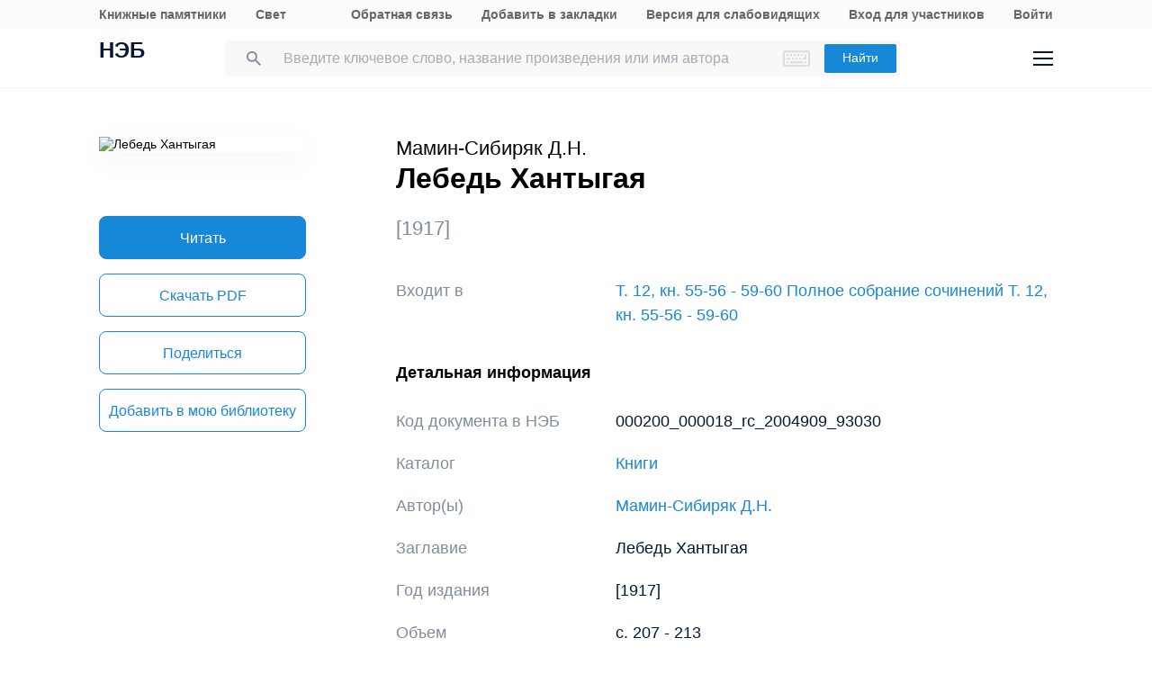

--- FILE ---
content_type: text/html; charset=UTF-8
request_url: https://rusneb.ru/catalog/000200_000018_rc_2004909_93030/
body_size: 16486
content:
<!DOCTYPE html>
<html lang="ru" class="neb4"  prefix="og: http://ogp.me/ns# book: http://ogp.me/ns/book#">
<head>
	<meta charset="UTF-8"/>
	<meta http-equiv="X-UA-Compatible" content="IE=edge"/>
	<meta name="viewport" content="width=device-width, initial-scale=1, maximum-scale=1"/>
	<meta name='copyright' lang='ru' content='Национальная Цифровая Библиотека - НЭБ'/>
	<meta http-equiv="x-dns-prefetch-control" content="on" />
<link rel="dns-prefetch" href="//mc.yandex.ru" />
<link rel="dns-prefetch" href="//bitrix.info" />	<!-- The above 3 meta tags *must* come first in the head; any other head content must come *after* these tags -->
	<title>Лебедь Хантыгая (1917) — Мамин-Сибиряк Д.Н. — читать книгу онлайн, скачать бесплатно PDF | НЭБ [000200_000018_rc_2004909_93030]</title>
	<!-- FAVICON -->
	<!-- preload файлов start-->
	<link href="/local/templates/neb/assets/css/min/site.css?1753210999208335" rel='stylesheet'/>
	<link href="/local/templates/neb/assets/css/min/site2.css?176891167714378" rel='stylesheet'/>
	<script src="/local/templates/neb/assets/js/sentry-bundle.js?168686526360324" crossorigin='anonymous'></script>
	<script src="/local/templates/neb/assets/js/sentry.js?1686865263140"></script>

	<link rel="prefetch" href="/local/templates/adaptive/js/face.entry.js" as="script">
<link rel="prefetch" href="/local/templates/adaptive/js/inner.entry.js" as="script">
	<!-- preload файлов end -->
	<link rel="apple-touch-icon" sizes="57x57" href="/local/templates/adaptive/favicon/apple-icon-57x57.png"/>
	<link rel="apple-touch-icon" sizes="60x60" href="/local/templates/adaptive/favicon/apple-icon-60x60.png"/>
	<link rel="apple-touch-icon" sizes="72x72" href="/local/templates/adaptive/favicon/apple-icon-72x72.png"/>
	<link rel="apple-touch-icon" sizes="76x76" href="/local/templates/adaptive/favicon/apple-icon-76x76.png"/>
	<link rel="apple-touch-icon" sizes="114x114" href="/local/templates/adaptive/favicon/apple-icon-114x114.png"/>
	<link rel="apple-touch-icon" sizes="120x120" href="/local/templates/adaptive/favicon/apple-icon-120x120.png"/>
	<link rel="apple-touch-icon" sizes="144x144" href="/local/templates/adaptive/favicon/apple-icon-144x144.png"/>
	<link rel="apple-touch-icon" sizes="152x152" href="/local/templates/adaptive/favicon/apple-icon-152x152.png"/>
	<link rel="apple-touch-icon" sizes="180x180" href="/local/templates/adaptive/favicon/apple-icon-180x180.png"/>
	<link rel="icon" type="image/png" sizes="192x192" href="/local/templates/adaptive/favicon/android-icon-192x192.png"/>
	<link rel="icon" type="image/png" sizes="32x32" href="/local/templates/adaptive/favicon/favicon-32x32.png"/>
	<link rel="icon" type="image/png" sizes="96x96" href="/local/templates/adaptive/favicon/favicon-96x96.png"/>
	<link rel="icon" type="image/png" sizes="16x16" href="/local/templates/adaptive/favicon/favicon-16x16.png"/>
	<link rel="manifest" href="/local/templates/adaptive/favicon/manifest.json"/>
	<meta name="msapplication-config" content="/browserconfig.xml"/>
	<meta name="msapplication-TileImage" content="/local/templates/adaptive/favicon/ms-icon-144x144.png"/>
	<meta name="msapplication-TileColor" content="#ffffff"/>
	<meta name="theme-color" content="#ffffff"/>
	<!-- /FAVICON END -->
	<!-- Yandex.Metrika counter -->
	<script type='text/javascript'>
		(function(m, e, t, r, i, k, a) {
			m[i] = m[i] || function() {
				(m[i].a = m[i].a || []).push(arguments)
			};
			m[i].l = 1 * new Date();
			for (var j = 0; j < document.scripts.length; j++) {
				if (document.scripts[j].src === r) {
					return;
				}
			}
			k = e.createElement(t), a = e.getElementsByTagName(t)[0], k.async = 1, k.src = r, a.parentNode.insertBefore(k, a)
		})
		(window, document, 'script', 'https://mc.yandex.ru/metrika/tag.js', 'ym');

		ym(93374014, 'init', {
			clickmap: true,
			trackLinks: true,
			accurateTrackBounce: true
		});
	</script>
	<noscript>
		<div><img src='https://mc.yandex.ru/watch/93374014' style='position:absolute; left:-9999px;' alt=''/></div>
	</noscript>
    <!-- /Yandex.Metrika counter -->
    <meta name="proculture-verification" content="7bd2d5f8a8f2ac7652dcc7194b88fbe6" />
    <script async src="https://culturaltracking.ru/static/js/spxl.js?pixelId=19" data-pixel-id="19"></script>
	<script async>
		(function(w) {
			if (w.$)
				return;
			var _funcs = [];
			w.$ = function(f) {
				_funcs.push(f);
			};
			w.defer$ = function() {
				while (f = _funcs.shift())
					$(f);
			};
		})(window);
	</script>
			<link href="/local/templates/adaptive/styles/inner.css?167603558346749" rel="stylesheet"/>
			<meta name="user-token" content="">
	<meta name="search-auto-complete-source" content="/local/components/exalead/search.form/ajax/autocomplete.php"/>
	<meta name="bitrix-sessid" content="b3bd603fd7a9c7e665084b712223fafd">
			<meta name="userstatus" content="unauthorized"/>	<meta http-equiv="Content-Type" content="text/html; charset=UTF-8" />
<meta name="keywords" content=" Лебедь Хантыгая  1917  читать книгу онлайн,  Лебедь Хантыгая  1917  онлайн,  Лебедь Хантыгая  1917  Мамин-Сибиряк Дмитрий Наркисович  скачать" />
<meta name="description" content="Лебедь Хантыгая — Мамин-Сибиряк Д.Н., с. 207 - 213. (1917). Место хранения оригинала - Российская национальная библиотека (РНБ). Код оцифрованного документа в НЭБ: 000200_000018_rc_2004909_93030" />
<link href="/bitrix/js/main/core/css/core.min.css?16293678242854" type="text/css"  rel="stylesheet" />
<link href="/local/components/exalead/search.page.detail/templates/neb5/style.css?17689116775148" type="text/css"  rel="stylesheet" />
<link href="/local/templates/adaptive/css/library-map.css?16760355829379" type="text/css"  rel="stylesheet" />
<link href="/local/templates/.default/markup/css/card.css?1676035582659" type="text/css"  rel="stylesheet" />
<link href="/local/components/exalead/books.list/templates/.default/style.css?1766064341128" type="text/css"  rel="stylesheet" />
<script type="text/javascript">if(!window.BX)window.BX={};if(!window.BX.message)window.BX.message=function(mess){if(typeof mess=='object') for(var i in mess) BX.message[i]=mess[i]; return true;};</script>
<script type="text/javascript">(window.BX||top.BX).message({'JS_CORE_LOADING':'Загрузка...','JS_CORE_NO_DATA':'- Нет данных -','JS_CORE_WINDOW_CLOSE':'Закрыть','JS_CORE_WINDOW_EXPAND':'Развернуть','JS_CORE_WINDOW_NARROW':'Свернуть в окно','JS_CORE_WINDOW_SAVE':'Сохранить','JS_CORE_WINDOW_CANCEL':'Отменить','JS_CORE_WINDOW_CONTINUE':'Продолжить','JS_CORE_H':'ч','JS_CORE_M':'м','JS_CORE_S':'с','JSADM_AI_HIDE_EXTRA':'Скрыть лишние','JSADM_AI_ALL_NOTIF':'Показать все','JSADM_AUTH_REQ':'Требуется авторизация!','JS_CORE_WINDOW_AUTH':'Войти','JS_CORE_IMAGE_FULL':'Полный размер'});</script>
<script type="text/javascript">(window.BX||top.BX).message({'LANGUAGE_ID':'ru','FORMAT_DATE':'DD.MM.YYYY','FORMAT_DATETIME':'DD.MM.YYYY HH:MI:SS','COOKIE_PREFIX':'NEB_SM','SERVER_TZ_OFFSET':'10800','SITE_ID':'s1','SITE_DIR':'/','USER_ID':'','SERVER_TIME':'1769186200','USER_TZ_OFFSET':'0','USER_TZ_AUTO':'Y','bitrix_sessid':'b3bd603fd7a9c7e665084b712223fafd'});</script>


<script type="text/javascript" src="/bitrix/js/main/core/core.min.js?162936782475367"></script>
<script type="text/javascript" src="/bitrix/js/main/core/core_promise.min.js?16293678242478"></script>
<script type="text/javascript" src="/bitrix/js/main/polyfill/promise/js/promise.min.js?16293678242213"></script>
<script type="text/javascript" src="/bitrix/js/main/loadext/loadext.min.js?1629367824717"></script>
<script type="text/javascript" src="/bitrix/js/main/loadext/extension.min.js?16293678241205"></script>
<link rel="canonical" href="https://rusneb.ru/catalog/000200_000018_rc_2004909_93030/" />
<script>
				phpsolutions_backtotop_button_opacity='80';
				phpsolutions_backtotop_image_width='44';
				phpsolutions_backtotop_image_height='44';
				phpsolutions_backtotop_selected_image='/bitrix/images/phpsolutions.backtotop/back_to_top.png';
				phpsolutions_backtotop_position ='bottom-right';
				phpsolutions_backtotop_skip = '1000';
				phpsolutions_backtotop_scroll_speed = 'normal';
				phpsolutions_backtotop_position_indent_x = '30';
				phpsolutions_backtotop_position_indent_y = '30'
				</script>



<script type="text/javascript" src="/local/templates/adaptive/js/jquery-1.9.1.min.js?167603558392633"></script>
<script type="text/javascript" src="/local/templates/adaptive/js/neb/book-card.js?16760355833034"></script>
<script type="text/javascript" src="/local/components/exalead/book.parts/templates/expandable-item-5/script.js?16760355801319"></script>
<script type="text/javascript">var _ba = _ba || []; _ba.push(["aid", "46608c10cb97f5d002a46a863515d7f1"]); _ba.push(["host", "rusneb.ru"]); (function() {var ba = document.createElement("script"); ba.type = "text/javascript"; ba.async = true;ba.src = (document.location.protocol == "https:" ? "https://" : "http://") + "bitrix.info/ba.js";var s = document.getElementsByTagName("script")[0];s.parentNode.insertBefore(ba, s);})();</script>


	<meta name='revisit' content='7'/>
	<!-- Open Graph -->
<meta property='og:locale' content='ru_RU' />
<meta property='og:title' content='Лебедь Хантыгая - Мамин-Сибиряк Д.Н.' />
<meta property='og:description' content='Лебедь Хантыгая — Мамин-Сибиряк Д.Н., с. 207 - 213. (1917). Место хранения оригинала - Российская национальная библиотека (РНБ). Код оцифрованного документа в НЭБ: 000200_000018_rc_2004909_93030' />
<meta property='og:url' content='https://rusneb.ru/catalog/000200_000018_rc_2004909_93030/' />
<meta property='og:image' content='https://rusneb.ru/local/tools/exalead/thumbnail.php?url=000200_000018_rc_2004909&width=360&height=460' />
<meta property='og:type' content='book' />
<meta property='og:site_name' content='rusneb.ru - Национальная электронная библиотека' />
<meta property='book:release_date' content='1917' />
<meta property='book:tag' content='Книги' />
						<!-- Yandex.Metrika counter -->
			<script type="text/javascript">
		 (function(m, e, t, r, i, k, a) {
			 m[i] = m[i] || function() {
				 (m[i].a = m[i].a || []).push(arguments)
			 };
			 m[i].l = 1 * new Date();
			 k = e.createElement(t), a = e.getElementsByTagName(t)[0], k.async = 1, k.src = r, a.parentNode.insertBefore(k, a)
		 })
		 (window, document, "script", "https://mc.yandex.ru/metrika/tag.js", "ym");

		 var yaParams = {
			 ipAddress: "3.142.36.193"
			 		 };

		 ym(27774831, "init", {
			 clickmap: true,
			 trackLinks: true,
			 accurateTrackBounce: true,
			 webvisor: true,
			 params: window.yaParams || {}
			 		 });
		 ym(93374014, 'init', {});
			</script>
			<noscript>
				<div><img src="https://mc.yandex.ru/watch/27774831?ut=noindex" style="position:absolute; left:-9999px;" alt=""/>
				</div>
			</noscript>
			<noscript>
				<div><img src="https://mc.yandex.ru/watch/93374014?ut=noindex" style="position:absolute; left:-9999px;" alt=""/>
				</div>
			</noscript><!-- /Yandex.Metrika counter -->
	</head>
<body class="">
<div class="wrapper ">
		
	<div class="header-menu">
	<div class="page">
		<div class="header-menu__elem">
			<div class="header-menu__elem_item">
				<a href="https://kp.rusneb.ru/" class="header-menu__link"> Книжные памятники </a> <a
				href="https://svetapp.rusneb.ru/" class="header-menu__link"> Свет </a>
			</div>
			<div class="header-menu__elem_item">
				<a href="/feedback/" class="header-menu__link"> Обратная связь </a> <a href='#'
				onclick="alert('Вы можете добавить эту страницу в закладки, нажав CTRL + D на клавиатуре.');"
				class='header-menu__link'> Добавить в закладки </a> <a href="#" class="header-menu__link"
				data-set-blind> Версия для слабовидящих				</a>
		 		 				<a href='/auth/login2.php' class='header-menu__link'>	Вход для участников	</a>
				<a href="/auth/login.php" class="header-menu__link">
				Войти						</a>          <!-- <a href="/auth/reg.php" class="header__tools_link">
                        Регистрация                    </a> -->
		 			</div>
		</div>
	</div>
</div>
<div class="header-wrap js-header">
	<header class="header">
		<div class="page" style="position: relative; z-index: 3; background: #fff">
			<div class="header__elem">
				<div class="header__elem_item">
					<a href="/" class="header__logo">НЭБ</a>
							</div>
		 <div class="header__elem_item">
    <form
            data-session-id="b3bd603fd7a9c7e665084b712223fafd"
            action="/search/"
            method="get"
            class="form-head"
    >
        <input
                name="q"
                type="text"
                class="fields js-fields-reset"
                placeholder="Введите ключевое слово, название произведения или имя автора"
                data-autocomplete=""
                data-virtual-keyboard
                data-src="/local/components/exalead/search.form/ajax/suggest.php?sessid=b3bd603fd7a9c7e665084b712223fafd"
        >
        					<input type='hidden' name='access[]' value="open"/>
        <button type="submit" class="button">
            Найти
        </button>

        <div class="search-form-inp-reset search-form-inp-reset--book js-fields-reset-btn"></div>
    </form>
</div>				<div class="header__elem_item">
					<div class="header__tools">
			 								<div class="header__tools_item">
									<div class="i-search js-search-head">
										<svg width="16" height="16" viewBox="0 0 16 16" fill="none" xmlns="http://www.w3.org/2000/svg">
											<path fill-rule="evenodd" clip-rule="evenodd"
											d="M10.7124 10.0629H11.4351L16 14.6369L14.6369 16L10.0629 11.4351V10.7124L9.81589 10.4563C8.77301 11.3528 7.4191 11.8925 5.94625 11.8925C2.66209 11.8925 0 9.23042 0 5.94625C0 2.66209 2.66209 0 5.94625 0C9.23042 0 11.8925 2.66209 11.8925 5.94625C11.8925 7.4191 11.3528 8.77301 10.4563 9.81589L10.7124 10.0629ZM1.83203 5.94476C1.83203 8.22263 3.67078 10.0614 5.94864 10.0614C8.2265 10.0614 10.0653 8.22263 10.0653 5.94476C10.0653 3.66689 8.2265 1.82812 5.94864 1.82812C3.67078 1.82812 1.83203 3.66689 1.83203 5.94476Z"
											fill="#031933"/>
										</svg>
									</div>
								</div>
			 						<div class="header__tools_item">
							<a href="/auth/login.php?_backUrl=/profile/" class="i-admin">
								<svg width="48" height="48" viewBox="0 0 48 48" fill="none" xmlns="http://www.w3.org/2000/svg">
									<path d="M33 33H15C15 28.2 18.6 27 20.4 27H27.6C31.92 27 33 31 33 33Z" stroke="#031933" stroke-width="2"/>
									<path
									d="M28 20C28 22.2091 26.2091 24 24 24C21.7909 24 20 22.2091 20 20C20 17.7909 21.7909 16 24 16C26.2091 16 28 17.7909 28 20Z"
									stroke="#031933" stroke-width="2"/>
								</svg>
							</a>
						</div>
						<div class="header__tools_item">
							<div class="i-menu js-menu-btn">
								<svg width="22" height="16" viewBox="0 0 22 16" fill="none" xmlns="http://www.w3.org/2000/svg">
									<path d="M0 1H22M0 15H22M0 8H22" stroke="#031933" stroke-width="2"/>
								</svg>
							</div>
						</div>
					</div>
				</div>
			</div>
		</div>
		<div class="menu js-menu">
			<div class="page">
				<div class="menu__elem">
					<div class="menu__elem_item">
						<div class="menu__elem_section">
							<div class="menu__elem_section_item">
								<ul class="menu__ul">
									<li class='menu__li'>
										<b>Каталог</b>
									</li>
									<li>
										<ul class='menu__ul'>
																			<li class='menu__li'>
														<a href='/search/?q=&c[]=3' class='menu__a'>Периодические издания</a>
													</li>
																			<li class='menu__li'>
														<a href='/search/?q=&c[]=14' class='menu__a'>Газеты</a>
													</li>
																			<li class='menu__li'>
														<a href='/search/?q=&c[]=30' class='menu__a'>Диссертации</a>
													</li>
																			<li class='menu__li'>
														<a href='/search/?q=&c[]=31' class='menu__a'>Авторефераты диссертаций</a>
													</li>
																			<li class='menu__li'>
														<a href='/search/?q=&c[]=25' class='menu__a'>Книги</a>
													</li>
																			<li class='menu__li'>
														<a href='/search/?q=&c[]=23' class='menu__a'>Изодокументы</a>
													</li>
																			<li class='menu__li'>
														<a href='/search/?q=&c[]=7' class='menu__a'>Карты</a>
													</li>
																			<li class='menu__li'>
														<a href='/search/?q=&c[]=5' class='menu__a'>Ноты</a>
													</li>
																			<li class='menu__li'>
														<a href='/search/?q=&c[]=15' class='menu__a'>Рукописи</a>
													</li>
																			<li class='menu__li'>
														<a href='/search/?q=&c[]=20' class='menu__a'>Старопечатные книги</a>
													</li>
																			<li class='menu__li'>
														<a href='/search/?q=&c[]=13' class='menu__a'>Детская литература</a>
													</li>
																			<li class='menu__li'>
														<a href='/search/?q=&c[]=4' class='menu__a'>Научная и учебная литература</a>
													</li>
																			<li class='menu__li'>
														<a href='/search/?q=&c[]=22' class='menu__a'>Медиатека</a>
													</li>
																			<li class='menu__li'>
														<a href='/search/?q=&c[]=28' class='menu__a'>Музейные объекты</a>
													</li>
																			<li class='menu__li'>
														<a href='/search/?q=&c[]=8' class='menu__a'>Патентные документы</a>
													</li>
																			<li class='menu__li'>
														<a href='/search/?q=&c[]=32' class='menu__a'>Для слепых и слабовидящих</a>
													</li>
																</ul>
									</li>
								</ul>
							</div>
							<div class="menu__elem_section_item">
								<ul class="menu__ul">
									<li class='menu__li'>
										<b>Тематические коллекции</b>
									</li>
									<li>
										<ul class='menu__ul'>
											<li class='menu__li'>
												<a href='/collections/' class='menu__a'>Коллекции и спецпроекты</a>
											</li>
											<li class='menu__li'>
												<a href='/news/' class='menu__a'>
							Новости												</a>
											</li>
										</ul>
									</li>
									<li class='menu__li'>
										<b>Пользователям</b>
									</li>
									<li>
										<ul class='menu__ul'>
											<li class='menu__li'>
												<a href='/workplaces/' class='menu__a'>
							Электронные читальные залы												</a>
											</li>
											<li class='menu__li'>
												<a href='/feedback/' class='menu__a'>
							Обратная связь												</a>
											</li>
											<li class='menu__li'>
												<a href='/faq/' class='menu__a'>
							Вопросы и ответы												</a>
											</li>
										</ul>
									</li>
								</ul>
							</div>
							<div class='menu__elem_section_item'>
								<ul class='menu__ul'>
									<li class='menu__li'>
										<b> Библиотекам</b>
									</li>
									<li>
										<ul class='menu__ul'>
											<li class='menu__li'>
												<a href='/for-libraries/' class='menu__a'>
							Информация для библиотек												</a>
											</li>
										</ul>
									</li>
									<li class='menu__li'>
										<b>Информация о системе</b>
									</li>
									<li>
										<ul class='menu__ul'>
											<li class='menu__li'>
												<a href='/about/' class='menu__a'>О проекте</a>
											</li>
											<li class='menu__li'>
												<a href='/funds/' class='menu__a'>Фонды</a>
											</li>
											<li class='menu__li'>
												<a href='/for-libraries/legal-information/' class='menu__a'>Правовая информация</a>
											</li>
											<li class='menu__li'>
												<a href='/user-agreement/' class='menu__a'>Пользовательское соглашение</a>
											</li>
										</ul>
									</li>
									<li class='menu__li'>
										<a href='https://www.rsl.ru/ru/about/documents/privacy-policy'
										class='menu__a' target='_blank' rel='nofollow noopener'>Политика в отношении использования персональных данных</a>
									</li>
								</ul>
							</div>
							<div class="menu__elem_section_item header-menu--ourproducts">
								<div class="menu__title">
					Наши продукты								</div>
								<div class="menu__ul">
									<li class="menu__li">
										<a target="_blank" href="https://kp.rusneb.ru/" class="menu__a">
						Книжные памятники										</a>
									</li>
									<li class="menu__li">
										<a target="_blank" href="https://svetapp.rusneb.ru/" class="menu__a">
						Свет										</a>
									</li>
								</div>
							</div>
							<div class="menu__elem_section_item menu__elem_section_item--social">
								<div class="menu__title">
					Мы в соцсетях								</div>
								<div class="menu__social">
									<a href="https://vk.com/nationalelibrary" target="_blank" class="menu__social_item menu__social_item--vk"></a>
									<a href="https://zen.yandex.ru/neb" target="_blank" class="menu__social_item menu__social_item--zen"></a> <a
									href="#" target="_blank" class="menu__social_item menu__social_item--tw"></a> <a href="#" target="_blank"
									class="menu__social_item menu__social_item--od"></a>
								</div>
							</div>
						</div>
					</div>
				</div>
			</div>
		</div>
		<a href="/blind/" class="blind-hidden">
		Версия для слепых		</a>
	</header>
</div>
<aside class="neb4-aside" data-aside>
	<div class="neb4-aside__wrapper" data-aside-wrapper>
		<a href="#" class="neb4-aside__back" data-aside-toggler></a>
	 				<nav class="neb4-aside__menu">
										<a class="neb4-aside__menu__item" title="Пользователям"
							href="/help/">Пользователям</a>
										<a class="neb4-aside__menu__item" title="Библиотекам"
							href="/for-libraries/">Библиотекам</a>
										<a class="neb4-aside__menu__item" title="Подборки"
							href="/collections/">Подборки</a>
										<a class="neb4-aside__menu__item" title=""
							href=""></a>
							</nav>
	 	</div>
	<div class="neb4-aside__lovis nal" data-aside-lovis>
		<!--a class="neb4-aside__lovis__back" data-set-blind></a-->
	</div>
</aside>
<div data-aside-toggler class="neb4-aside_backdrop"></div>

	
	
		
<section class="cards" itemscope itemtype="http://schema.org/Book">
	<div class="page">
		<div class="cards__elem">
			<div class="cards__elem_left">
				<div class="cards__album">
					<img src="/local/tools/exalead/thumbnail.php?url=000200_000018_rc_2004909&width=360&height=460" alt="Лебедь Хантыгая"
					title="Лебедь Хантыгая" itemprop="image"/>
				</div>
				<div class="cards__phone_head desktop-hide">
					<div>
			 												<div class='cards__author top_12'><span itemprop="author">Мамин-Сибиряк Д.Н.</span></div>
					 						<div class="title">
				 Лебедь Хантыгая 						</div>
					</div>
				</div>
				<div class='desktop-hide width_100'>
						<div class='cards-info__title top_20 color_gray'>[<span>1917</span>]			</div>
						</div>
				<div class="cards__button-group phone-hide">
					<div class="cards__button-group_item">
			 								<a onclick="ym(27774831, 'reachGoal', 'read-object');return true;" href="javascript:void(0);" class="button button--full button--h52 search-result__content-main-read-button boockard-read-button
                                                                    search-result__content-main-read-button__read
                                                                                                "
																					data-link="000200_000018_rc_2004909"
																			data-part="93030"
																	data-options="{&quot;title&quot;:&quot;\u041b\u0435\u0431\u0435\u0434\u044c \u0425\u0430\u043d\u0442\u044b\u0433\u0430\u044f&quot;,&quot;author&quot;:&quot;&quot;,&quot;page&quot;:&quot;215&quot;}"         data-server-error="Ошибка сервера. Пожалуйста, повторите запрос"
													title="Читать">
											Читать								</a>
			 					</div>
												<div class="cards__button-group_item">
										<div class="search_result-getblock srg" data-multimedia-widget
										data-need-auth='false'
										data-resources='["pdf"]'
										data-dlbook-id="000200_000018_rc_2004909_93030" data-dl-title="Загрузить"
										data-edition-options="{&quot;title&quot;:&quot;\u041b\u0435\u0431\u0435\u0434\u044c \u0425\u0430\u043d\u0442\u044b\u0433\u0430\u044f&quot;,&quot;author&quot;:&quot;\u041c\u0430\u043c\u0438\u043d-\u0421\u0438\u0431\u0438\u0440\u044f\u043a \u0414.\u041d.&quot;,&quot;page&quot;:&quot;215&quot;,&quot;positionpart&quot;:&quot;1&quot;,&quot;new_viewer&quot;:true}">
																															<a href="#" hidden class="button button--full button--empty button--h52 srg-item srg-download"
													data-download-dialog> Скачать </a>
																						<a onclick="ym(27774831, 'reachGoal', 'download-object-rusneb');return true;" href="/local/tools/exalead/getFiles.php?book_id=000200_000018_rc_2004909&name=000200_000018_rc_2004909_93030-Лебедь Хантыгая&doc_type=pdf"
															class="button button--full button--empty button--h52"> Скачать&nbsp;<span
																style="text-transform: uppercase;">pdf</span> </a>
																	</div>
									</div>
												<div class="cards__button-group_item">
						<a href="#share" onclick="setqr('5d824ff2144834018a379bab8a2b784b','https://rusneb.ru/catalog/000200_000018_rc_2004909_93030/                                                         ');"
						data-clipboard-text="https://rusneb.ru/catalog/000200_000018_rc_2004909_93030/"
						class="button button--full button--empty button--h52 js-share-btn" data-toggle="modal"
						data-target="#share"> Поделиться </a>
					</div>
										<div class="cards__button-group_item">
								<a href="#fav_login" class="button button--full button--empty button--h52 js-share-btn favorite-book"
								data-collection="" data-toggle="modal" data-target="#fav_login"> Добавить в мою библиотеку</a>
							</div>
										</div>
			</div>
			<div class="cards__elem_right">
		 				<div class="title--work  phone-hide">
														<div class='cards__author top_12'><span itemprop="author">Мамин-Сибиряк Д.Н.</span></div>
										<h1 class="title phone-hide title"> Лебедь Хантыгая </h1>
				</div>
		 				<div class="cards__button-group_phone desktop-hide">
										<a onclick="ym(27774831, 'reachGoal', 'read-object');return true;" href="javascript:void(0);" class="button button--full button--h52 search-result__content-main-read-button boockard-read-button
                                          search-result__content-main-read-button__read
                                                                                                "
				 										data-link="000200_000018_rc_2004909"
					 												data-part="93030"
					 										data-options="{&quot;title&quot;:&quot;\u041b\u0435\u0431\u0435\u0434\u044c \u0425\u0430\u043d\u0442\u044b\u0433\u0430\u044f&quot;,&quot;author&quot;:&quot;&quot;,&quot;page&quot;:&quot;215&quot;}"        data-server-error="Ошибка сервера. Пожалуйста, повторите запрос"
				 							title="Читать">
				 					 Читать							</a>
								<div class="cards__button-group_phone_tools">
						<div class="cards__button-group_phone_tools_button js-card-menu-phone-btn"></div>
						<div class="cards__button-group_phone_tools_content js-card-menu-phone">
															<div class="search_result-getblock srg" data-multimedia-widget
											data-need-auth='false'
											data-resources='["pdf"]'
											data-dlbook-id="000200_000018_rc_2004909_93030" data-dl-title="Загрузить"
											data-edition-options="{&quot;title&quot;:&quot;\u041b\u0435\u0431\u0435\u0434\u044c \u0425\u0430\u043d\u0442\u044b\u0433\u0430\u044f&quot;,&quot;author&quot;:&quot;\u041c\u0430\u043c\u0438\u043d-\u0421\u0438\u0431\u0438\u0440\u044f\u043a \u0414.\u041d.&quot;,&quot;page&quot;:&quot;215&quot;,&quot;positionpart&quot;:&quot;1&quot;,&quot;new_viewer&quot;:true}">
						 						 						 														<a href="#" hidden class="button button--full button--empty button--h52 srg-item srg-download"
														data-download-dialog> Скачать </a>
							 																<a onclick="ym(27774831, 'reachGoal', 'download-object-rusneb');return true;" href="/local/tools/exalead/getFiles.php?book_id=000200_000018_rc_2004909&name=Лебедь Хантыгая&doc_type=pdf"
																class="button button--full button--empty button--h52"> Скачать&nbsp;<span
																	style="text-transform: uppercase;">pdf</span> </a>
							 											</div>
					<div class="phone-hide">
											<a href="#share"
							data-clipboard-text="https://rusneb.ru/catalog/000200_000018_rc_2004909_93030/"
							class="button button--full button--empty button--h52 js-share-btn" data-toggle="modal"
							data-target="#share"> Поделиться </a>
</div>
													<a href="#fav_login"
									class="button button--full button--empty button--h52 avorite-book js-share-btn favorite-book"
									data-collection="" data-toggle="modal" data-target="#fav_login"> Добавить в мою библиотеку </a>
														</div>
					</div>
				</div>
		 				<div class="phone-hide">
						<div class='cards-info__title top_20 color_gray'>[<span>1917</span>]			</div>
						</div>
		 		 						<div class="cards__helper cards__helper--secondary hidden"></div>
		 		 						<div class="cards-table__row cards-table__row_vhodit">
							<div class="cards-table__left">Входит в</div>
							<div class="cards-table__right">
								<a itemprop="isPartOf" target="_blank" href="/catalog/000200_000018_rc_2004909/">
					Т. 12, кн. 55-56 - 59-60 Полное собрание сочинений Т. 12, кн. 55-56 - 59-60								</a>
							</div>
						</div>
		 
		 		 		 		 		 		 		 						<div class="cards-section">
							<h2 class="title title--smalls">
				 Детальная информация							</h2>
							<div class="cards-table">
								<div class='cards-table__row'>
									<div class='cards-table__left'>
					 Код документа в НЭБ									</div>
									<div class='cards-table__right'>
					 000200_000018_rc_2004909_93030									</div>
								</div>
				 										<div class='cards-table__row'>
											<div class='cards-table__left'>
						 Каталог											</div>
											<div class='cards-table__right'>
						 <a
														href="/search/?q=&c[]=25&access[]=open">Книги</a>
							 											</div>
										</div>
				 				 				 				 										<div class='cards-table__row'>
											<div class='cards-table__left'>
						 Автор(ы)											</div>
											<div class='cards-table__right'>
						 						 																<a rel='nofollow' href="/search/?q=&f_field%5Bauthorbook%5D=f%2Fauthorbook%2F%D0%9C%D0%B0%D0%BC%D0%B8%D0%BD-%D0%A1%D0%B8%D0%B1%D0%B8%D1%80%D1%8F%D0%BA+%D0%94.%D0%9D."><span itemprop='author'>Мамин-Сибиряк Д.Н.</span></a>
							 											</div>
										</div>
				 				 
				 
				 								<div class='cards-table__row'>
									<div class='cards-table__left'>
					 Заглавие									</div>
									<div class='cards-table__right'>
					  Лебедь Хантыгая 									</div>
								</div>
				 <!--
										<div class='cards-table__row'>
											<div class='cards-table__left'>
						 											</div>
											<div class='cards-table__right'>
						 											</div>
										</div>
				 -->				 
				 
				 
				 
				 
				 
				 										<div class="cards-table__row">
											<div class="cards-table__left">
						 Год издания											</div>
											<div class="cards-table__right">
						 [1917]											</div>
										</div>
					 
				 
				 										<div class="cards-table__row">
											<div class="cards-table__left">
						 Объем											</div>
											<div class="cards-table__right">
						 						 с. 207 - <span itemprop="numberOfPages">213</span>											</div>
										</div>
					 
				 
				 
				 
				 
				 
				 
				 
				 
				 
				 										<div class="cards-table__row">
											<div class="cards-table__left">
						 Язык											</div>
											<div class="cards-table__right" itemprop="inLanguage">
						 														<div class="cards-table__right_box">
								Русский (дореформенная орфография)														</div>
						 												<div class="cards-table__right_link">
													<span>Еще</span> <span style="display: none;">Свернуть</span>
												</div>
											</div>
										</div>
				 
				 
				 
				 
				 										<div class="cards-table__row">
											<div class="cards-table__left">Библиотека</div>
											<div class="cards-table__right">
												<div class="cards-table__right_box">
																						<a target="_blank"
															href="/library/the-russian-national-library/funds/">Российская национальная библиотека (РНБ)</a>
																				</div>
												<div class="cards-table__right_link">
													<span>Еще</span> <span style="display: none;">Свернуть</span>
												</div>
											</div>
										</div>
				 
				 							</div>
						</div>
		 		 
		 
		 						<meta itemprop="description"
						content="Лебедь Хантыгая — Мамин-Сибиряк Д.Н., с. 207 - 213. (1917)."/>
		 
		 		 				<script src="//api-maps.yandex.ru/2.0-stable/?load=package.full&amp;lang=ru-RU"
				type="text/javascript"></script>
		 		 				<div class="additional-expandable cards-section" data-list-expandable>
												<div class="maps">
										<div class="maps__title link-nearest-library">
						Место хранения оригинала документа на карте										</div>
										<div class="maps__box library-map">
											<div class="ymap" id="ymap" data-zoom="10" data-path="/library/?book_idparent2=21096835&json=Y"
											data-show-nearly="1"></div>
											<span class="marker_lib hidden" hidden>
                                        <a href="#" class="b-elar_name_txt"></a><br/>
                                        <span class="b-elar_status"></span><br/>
                                        <span class="b-map_elar_info">
                                            <span class="b-map_elar_infoitem addr"><span>Адрес:</span></span><br/>
                                            <span class="b-map_elar_infoitem graf"><span>График работы:</span></span>
                                        </span>
                                        <span class="b-mapcard_act clearfix">
                                            <span class="right neb b-mapcard_status">Участник</span>
                                            <a href="#" class="button_mode">перейти в библиотеку</a>
                                        </span>
                                    </span>
										</div>
									</div>
										<script>
			 $(function() {
				 $(".link-nearest-library").on("click", function() {
					 $(this).toggleClass("active");
					 if ($(this).hasClass("active")) {
						 $(this).next().slideDown();
					 } else {
						 $(this).next().slideUp();
					 }
				 });
				 $(".show-hide-box-header").on("click", function() {
					 $(this).toggleClass("active");
					 if ($(this).hasClass("active")) {
						 $(this).next().slideDown();
					 } else {
						 $(this).next().slideUp();
					 }
				 });
				 $(".cards-table__right").on("click", function() {
					 $(this).toggleClass("active");
					 $(this)
					 .children(".cards-table__right_link")
					 .children("span").toggle()
				 })
				 $(".cards-table__right").each(function(i, e) {
					 if ($(e).innerHeight() > 90) {
						 $(e).children(".cards-table__right_link").show();
					 } else {
						 $(e).children(".cards-table__right_link").hide();
					 }
				 })
			 });
					</script>
										</div>
		 		 		 
		 						<div class='search-list search-list--otherbooks top_56'>
							<div class='show-hide__title title show-hide-box-header  active'>
								<h2 class=" title--smalls">
									Другие документы из источника "Российская национальная библиотека (РНБ)" — Книги</h2>
							</div>
							<div class='show-hide-box'>
	<div class="search-list__item search-result__content-list-kind relative display_block">
		<div style='display:flex; padding-left: 0px;' class="search-list__item_column">
			<div class='list-picture search-list__photo width_unset'>
				<a href="/catalog/000200_000018_RU_NLR_BIBL_A_022478852/" style='position:relative;' class='search-list__photo_one
													search-list__photo_bigger'> <img src="/local/tools/exalead/thumbnail.php?url=000200_000018_RU_NLR_BIBL_A_022478852" style='height:auto; max-height:unset;'
					alt="Международный сводный каталог русской книги (1918-1926) Т. 11"> </a>
			</div>
			<div class='list-data'>						<div class="list-pad-bot-10">
				сост.: Н. И. Елисейкина и др.						</div>
		 				<div class='list-pad-bot-10'>
					<a href="/catalog/000200_000018_RU_NLR_BIBL_A_022478852/" class="pad0 search-list__item_link search-list__item_authorlink max_height_unset">
						<span>Международный сводный каталог русской книги (1918-1926) Т. 11</span> </a>
				</div>
		 						<div class='list-pad-bot-10'>
				<span>	2025 (печ. 2024)</span>
						</div>
		 		 						<div class='list-pad-bot-10'>
				<span class="search-list__item_library">Российская национальная библиотека (РНБ)</span>
						</div>
		 						<div class='list-pad-bot-10 search-list__item_library'>
										Доступ: <span class='access_color' ; style="color:
					#00ad00">⬤</span>свободный				</div>
			</div>
		</div>
		<div class='search-list__item_reader search-result__content-main open_bottom'>
			<a class='search-result__content-main-read-button search-result__content-main-read-button__read' style='opacity: 1;'
			href="/catalog/000200_000018_RU_NLR_BIBL_A_022478852/"> Подробнее</a>
		</div>
	</div>
		<div class="search-list__item search-result__content-list-kind relative display_block">
		<div style='display:flex; padding-left: 0px;' class="search-list__item_column">
			<div class='list-picture search-list__photo width_unset'>
				<a href="/catalog/000200_000018_RU_NLR_BIBL_A_022675743/" style='position:relative;' class='search-list__photo_one
													search-list__photo_bigger'> <img src="/local/tools/exalead/thumbnail.php?url=000200_000018_RU_NLR_BIBL_A_022675743" style='height:auto; max-height:unset;'
					alt="Личные библиотеки в составе фондов Российских книгохранилищ: проблемы изучения Вып. 5"> </a>
			</div>
			<div class='list-data'>						<div class="list-pad-bot-10">
				Российская национальная библиотека, Научно-исследовательский отдел книговедения РНБ						</div>
		 				<div class='list-pad-bot-10'>
					<a href="/catalog/000200_000018_RU_NLR_BIBL_A_022675743/" class="pad0 search-list__item_link search-list__item_authorlink max_height_unset">
						<span>Личные библиотеки в составе фондов Российских книгохранилищ: проблемы изучения Вып. 5</span> </a>
				</div>
		 						<div class='list-pad-bot-10'>
				<span>	Санкт-Петербург : Изд-во Российской национальной библиотеки, 2025</span>
						</div>
		 		 						<div class='list-pad-bot-10'>
				<span class="search-list__item_library">Российская национальная библиотека (РНБ)</span>
						</div>
		 						<div class='list-pad-bot-10 search-list__item_library'>
										Доступ: <span class='access_color' ; style="color:
					#00ad00">⬤</span>свободный				</div>
			</div>
		</div>
		<div class='search-list__item_reader search-result__content-main open_bottom'>
			<a class='search-result__content-main-read-button search-result__content-main-read-button__read' style='opacity: 1;'
			href="/catalog/000200_000018_RU_NLR_BIBL_A_022675743/"> Подробнее</a>
		</div>
	</div>
		<div class="search-list__item search-result__content-list-kind relative display_block">
		<div style='display:flex; padding-left: 0px;' class="search-list__item_column">
			<div class='list-picture search-list__photo width_unset'>
				<a href="/catalog/000200_000018_RU_NLR_BIBL_A_022565733/" style='position:relative;' class='search-list__photo_one
													search-list__photo_bigger'> <img src="/local/tools/exalead/thumbnail.php?url=000200_000018_RU_NLR_BIBL_A_022565733" style='height:auto; max-height:unset;'
					alt="Жизнь и познание"> </a>
			</div>
			<div class='list-data'>						<div class="list-pad-bot-10">
				Адольф Лазарев						</div>
		 				<div class='list-pad-bot-10'>
					<a href="/catalog/000200_000018_RU_NLR_BIBL_A_022565733/" class="pad0 search-list__item_link search-list__item_authorlink max_height_unset">
						<span>Жизнь и познание</span> </a>
				</div>
		 						<div class='list-pad-bot-10'>
				<span>	Москва : Модест Колеров, 2025</span>
						</div>
		 		 						<div class='list-pad-bot-10'>
				<span class="search-list__item_library">Российская национальная библиотека (РНБ)</span>
						</div>
		 						<div class='list-pad-bot-10 search-list__item_library'>
										Доступ: <span class='access_color' ; style="color:
					#00ad00">⬤</span>свободный				</div>
			</div>
		</div>
		<div class='search-list__item_reader search-result__content-main open_bottom'>
			<a class='search-result__content-main-read-button search-result__content-main-read-button__read' style='opacity: 1;'
			href="/catalog/000200_000018_RU_NLR_BIBL_A_022565733/"> Подробнее</a>
		</div>
	</div>
		<div class="search-list__item search-result__content-list-kind relative display_block">
		<div style='display:flex; padding-left: 0px;' class="search-list__item_column">
			<div class='list-picture search-list__photo width_unset'>
				<a href="/catalog/000200_000018_RU_NLR_BIBL_A_022675482/" style='position:relative;' class='search-list__photo_one
													search-list__photo_bigger'> <img src="/local/tools/exalead/thumbnail.php?url=000200_000018_RU_NLR_BIBL_A_022675482" style='height:auto; max-height:unset;'
					alt="Каэтан Андреевич Коссович: монография"> </a>
			</div>
			<div class='list-data'>						<div class="list-pad-bot-10">
				И. Г. Матвеева, Н. В. Николаев						</div>
		 				<div class='list-pad-bot-10'>
					<a href="/catalog/000200_000018_RU_NLR_BIBL_A_022675482/" class="pad0 search-list__item_link search-list__item_authorlink max_height_unset">
						<span>Каэтан Андреевич Коссович: монография</span> </a>
				</div>
		 						<div class='list-pad-bot-10'>
				<span>	Санкт-Петербург : Изд-во Российской национальной библиотеки, 2025</span>
						</div>
		 		 						<div class='list-pad-bot-10'>
				<span class="search-list__item_library">Российская национальная библиотека (РНБ)</span>
						</div>
		 						<div class='list-pad-bot-10 search-list__item_library'>
										Доступ: <span class='access_color' ; style="color:
					#00ad00">⬤</span>свободный				</div>
			</div>
		</div>
		<div class='search-list__item_reader search-result__content-main open_bottom'>
			<a class='search-result__content-main-read-button search-result__content-main-read-button__read' style='opacity: 1;'
			href="/catalog/000200_000018_RU_NLR_BIBL_A_022675482/"> Подробнее</a>
		</div>
	</div>
		<div class="search-list__item--last search-result__content-list-kind relative display_block">
		<div style='display:flex; padding-left: 0px;' class="search-list__item_column">
			<div class='list-picture search-list__photo width_unset'>
				<a href="/catalog/000200_000018_RU_NLR_BIBL_A_022675615/" style='position:relative;' class='search-list__photo_one
													search-list__photo_bigger'> <img src="/local/tools/exalead/thumbnail.php?url=000200_000018_RU_NLR_BIBL_A_022675615" style='height:auto; max-height:unset;'
					alt="Библиотеки и национальные цели развития: материалы ежегодного совещания руководителей федеральных и центральных региональных библиотек России, Санкт-Петербург, 12-13 ноября 2024 г."> </a>
			</div>
			<div class='list-data'>						<div class="list-pad-bot-10">
				Министерство культуры Российской Федерации, Российская национальная библиотека, Российская государственная библиотека						</div>
		 				<div class='list-pad-bot-10'>
					<a href="/catalog/000200_000018_RU_NLR_BIBL_A_022675615/" class="pad0 search-list__item_link search-list__item_authorlink max_height_unset">
						<span>Библиотеки и национальные цели развития: материалы ежегодного совещания руководителей федеральных и центральных региональных библиотек России, Санкт-Петербург, 12-13 ноября 2024 г.</span> </a>
				</div>
		 						<div class='list-pad-bot-10'>
				<span>	Санкт-Петербург : Изд-во Российской национальной библиотеки, 2025</span>
						</div>
		 		 						<div class='list-pad-bot-10'>
				<span class="search-list__item_library">Российская национальная библиотека (РНБ)</span>
						</div>
		 						<div class='list-pad-bot-10 search-list__item_library'>
										Доступ: <span class='access_color' ; style="color:
					#00ad00">⬤</span>свободный				</div>
			</div>
		</div>
		<div class='search-list__item_reader search-result__content-main open_bottom'>
			<a class='search-result__content-main-read-button search-result__content-main-read-button__read' style='opacity: 1;'
			href="/catalog/000200_000018_RU_NLR_BIBL_A_022675615/"> Подробнее</a>
		</div>
	</div>
										<a class="a-no-decoration search-list__item_authorbooks " href="/search/?idlibrary=Российская+национальная+библиотека+(РНБ)&access%5B%5D=open">Посмотреть все документы источника "Российская национальная библиотека (РНБ)"</a>
							</div>
						</div>
			 
		 


		 						<script type="text/javascript">
				var FRONT = FRONT || {};
				FRONT.searchResult = {"ip":"3.142.36.193","fingerprint":null,"state":0};
						</script>
		 
		 				<div class="content cards-content">
			


								<div class='color_gray'>
			 Национальная электронная библиотека (НЭБ) предлагает Вам ознакомиться с подробной информацией о документе:  « Лебедь Хантыгая »  , автор — Мамин-Сибиряк Д.Н.. Документ был опубликован в 1917 году. Электронный ресурс – электронная копия документа предоставлена в НЭБ библиотекой "Российская национальная библиотека". Фонд библиотеки расположен по адресу: 191069, Россия, Санкт-Петербург, ул. Садовая, д. 18. На сайте rusneb.ru Вы можете читать онлайн оцифрованную версию документа  « Лебедь Хантыгая » в удобной системе просмотра документов. Документ также доступен для скачивания в форматах: pdf.					</div>
				</div>
			</div>
		</div>
	</div>
				<div class="modal fade recovery-modal" tabindex="-1" role="dialog" id="fav_login">
				<div class="modal-dialog">
					<div class="modal-content">
						<div class="modal-header">
							<button type="button" class="close" data-dismiss="modal" aria-label="Close"><span aria-hidden="true">x</span>
							</button>
							<h4 class="modal-title">
								Пожалуйста, авторизуйтесь </h4>
						</div>
						<div class="modal-body" style="text-align: center;">
							<div class="modal__txt">
								Вы можете добавить книгу в избранное после того, как <a
								href="/auth/login.php?_backUrl=/profile/">авторизуетесь</a> на портале. Если у вас еще нет учетной записи, то <a
								href="/auth/reg.php">зарегистрируйтесь</a>.
							</div>
						</div>
					</div>
				</div>
			</div>
		<div class="modal fade recovery-modal" tabindex="-1" role="dialog" id="share">
		<div class="modal-dialog">
			<div class="modal-content">
				<div class="modal-header">
					<button type="button" class="close" data-dismiss="modal" aria-label="Close"><span aria-hidden="true">x</span>
					</button>
					<h4 class="modal-title">
						Ссылка скопирована в буфер обмена </h4>
				</div>
				<div class="modal-body" style="text-align: center;">
					<div class="modal__txt">
						Вы так же можете поделиться напрямую в социальных сетях
					</div>
			<div class="modal__share">
		  <a href="javascript:void(0);"
			  onClick="window.open('https://vk.com/share.php?url=https%3A%2F%2Frusneb.ru%2Fcatalog%2F000200_000018_rc_2004909_93030%2F');"
			  class="modal__share_a modal__share_a--vk"></a>
		  <a href="javascript:void(0);"
			  onClick="window.open('https://connect.ok.ru/offer?url=https%3A%2F%2Frusneb.ru%2Fcatalog%2F000200_000018_rc_2004909_93030%2F');"
			  class="modal__share_a modal__share_a--"></a>
		  <a href="javascript:void(0);"
			  onClick="window.open('');"
			  class="modal__share_a modal__share_a--od"></a>
	</div>
<div id="qrmodal"></div><div class="cards__button-group_item" style="padding:10px;">
<a class="button button--full"  href =/downloadqr.php?download=5d824ff2144834018a379bab8a2b784b > Загрузить QR-код </a ></div><script>
	function setqr(hash,param)
	{
		const request = new XMLHttpRequest();
		const url = '/local/modules/Biblio/qrajax.php';
		const params = 'QRHASH=' + hash + '&QRHASHPARAM=' + param;
		/* Указываем что соединение	у нас будет POST, говорим что путь к файлу в переменной url, и что запрос у нас
	асинхронный, по умолчанию так и есть не стоит его указывать, еще есть 4-й параметр пароль авторизации, но этот
		параметр тоже необязателен.*/
		request.open('POST', url, true);
//В заголовке говорим что тип передаваемых данных закодирован.
		request.setRequestHeader('Content-type', 'application/x-www-form-urlencoded');
		request.addEventListener('readystatechange', () => {
			if (request.readyState === 4 && request.status === 200) {
				let firstImg = document.getElementById('qrmodal');
				firstImg.innerHTML= '<img id="qrimg" src="/upload/qr/' + hash + '.png" style="width:100%">';
			}
		});
		request.send(params);
	}
</script>				</div>
			</div>
		</div>
	</div>
</section>
<script>
	async function copyToClipboard(text) {
		try {
			await navigator.clipboard.writeText(text);
			alert('Скопировано');
		} catch ($e) {
			alert('Нет возможности скопировать. Возможно препятствует система безопасности браузера.');
		}
	}

	$(window).load(function() {
		if ($('.cards__elem_left').find('.search-result__content-main-read-button').css("opacity") === undefined ||
			$('.cards__elem_left').find('.search-result__content-main-read-button').css("opacity") === 0) {
			if ($('.cards-section--full').find('.title--smalls').first().text().trim() == 'Содержание') {
				if ($('.cards-section--full').find('.cards-dates').length > 0) {
					$('.cards__helper--secondary').text('Данный объект является многотомным изданием. Доступные для чтения тома отображены в блоке "Содержание".').removeClass('hidden')
				} else {
					$('.cards__helper--secondary').text('Материал разбит на части. Отдельно доступные для чтения материалы отображены в блоке "Содержание".').removeClass('hidden')
				}
			} else if ($('.cards-section--full').find('.title--smalls').first().text().trim() == 'Издания') {
				if ($('.cards-section--full').find('.cards-dates').length > 0) {
					$('.cards__helper--secondary').text('Данный объект является периодическим изданием. Доступные для чтения материалы отображены в блоке "Издания".').removeClass('hidden')
				} else {
					$('.cards__helper--secondary').text('Данный объект является многотомным изданием. Доступные для чтения тома отображены в блоке "Издания".').removeClass('hidden')
				}
			}
		}
	});
</script>

    <div class="push"></div>
</div>
<footer class="footer">
	<div class="page">
		<div class="footer__elem">
			<div class="footer__elem_item footer__elem_item--one">
				<div class="footer__logo">
			Национальная<br>электронная<br>библиотека				</div>
			</div>
			<div class="footer__elem_item footer__elem_item--two">
				<ul class="menu-footer__ul">
					<li class="menu-footer__li">
						<a href="/collections/" class="menu-footer__a">
				Коллекции и спецпроекты						</a>
					</li>
					<li class="menu-footer__li">
						<a href="/news/" class="menu-footer__a">
				Новости						</a>
					</li>
					<li class="menu-footer__li">
						<a href="/auth/login.php?_backUrl=/profile/" class="menu-footer__a">
				Личный кабинет						</a>
					</li>
				</ul>
			</div>
			<div class="footer__elem_item footer__elem_item--four">
				<ul class="menu-footer__ul">
					<li class="menu-footer__li">
						<a href="/funds/" class="menu-footer__a">
				Фонды						</a>
					</li>
					<li class="menu-footer__li">
						<a href="/workplaces/" class="menu-footer__a">
				Электронные читальные залы						</a>
					</li>
					<li class="menu-footer__li">
						<a href="/for-libraries/" class="menu-footer__a">
				Информация для библиотек						</a>
					</li>
				</ul>
			</div>
			<div class="footer__elem_item footer__elem_item--five">
				<ul class="menu-footer__ul">
					<li class="menu-footer__li">
						<a href="/faq/" class="menu-footer__a">
				Вопросы и ответы						</a>
					</li>
					<li class="menu-footer__li">
						<a href="/feedback/" class="menu-footer__a">
				Обратная связь						</a>
					</li>					
					<li class="menu-footer__li">
						<a href="/auth/login2.php" class="menu-footer__a">
				Вход для участников НЭБ						</a>
					</li>
				</ul>
			</div>
			<div class="footer__elem_item">
				<div>
					<ul class="menu-footer__ul">
						<li class="menu-footer__li">
							<a href="#" class="menu-footer__a" data-set-blind>
				 Версия для слабовидящих							</a>
						</li>
						<li class="menu-footer__li">
							<a href="/blind/" class="menu-footer__a">
				 Версия для слепых							</a>
						</li>
					</ul>
					<div class="footer__app">
						<div class="footer__app_title">
							Партнер
						</div>
						<div class="footer__app_elem">
							<img src="/local/templates/neb/assets/image/cultureru-gray.svg" width="209"/>
						</div>
					</div>
				</div>
			</div>
		</div>
	 	</div>
	<div class="footer__tools">
		<div class="page">
			<div class="footer__tools_elem">
				<a href="https://old.rusneb.ru" class="footer__tools_link">
          Старая версия портала        </a>
        <a href="/about/" class="footer__tools_link">
          О проекте        </a>
        <a href="/for-libraries/legal-information/" class="footer__tools_link">
          Правовая информация        </a>
        <a href="/user-agreement/" class="footer__tools_link">
          Пользовательское соглашение        </a>
        <a href="https://www.rsl.ru/ru/about/documents/privacy-policy"
           class="footer__tools_link"
           target="_blank">
          Политика в отношении защиты персональных данных				</a>
			</div>
		</div>
	</div>
</footer>
<!-- Подключение js start -->
<!-- Подключение js end -->
<script src="/local/templates/neb/src/js/lib/nprogress.js"></script>
<script>
    NProgress.start();
    document.addEventListener("DOMContentLoaded", function () {
        setTimeout(function () {
            NProgress.done();
        }, 100);
    });
</script>


<!-- // Scriprts -->


    <script src="/local/templates/adaptive/js/minimal.libset.js?167603558388328"></script>
        <script>defer$();</script>
    <script src="/local/templates/adaptive/js/inner.entry.js?1768911677978424"></script>
    <!--script src="/local/templates/adaptive/js/site.min.js"></script-->
    

<script type="application/ld+json">{"@context":"http:\/\/schema.org","@type":"Organization","name":"\u041d\u0430\u0446\u0438\u043e\u043d\u0430\u043b\u044c\u043d\u0430\u044f \u044d\u043b\u0435\u043a\u0442\u0440\u043e\u043d\u043d\u0430\u044f \u0431\u0438\u0431\u043b\u0438\u043e\u0442\u0435\u043a\u0430","url":"https:\/\/rusneb.ru\/","sameAs":["https:\/\/vk.com\/nationalelibrary","https:\/\/www.facebook.com\/nationalelibrary\/"]}</script>
<script type="application/ld+json">{"@context":"http:\/\/schema.org","@type":"Organization","url":"https:\/\/rusneb.ru\/","logo":"https:\/\/rusneb.ru\/local\/templates\/neb\/assets\/image\/logo.svg"}</script>

    <div class="modal modal--two fade" tabindex="-1" role="dialog" id="universal-modal">
        <div class="modal-dialog">
            <div class="modal-content">
              <div class="modal-header">
                <button type="button" class="close" data-dismiss="modal" aria-label="Close"><span aria-hidden="true">&times;</span></button>
                <h4 class="modal-title"></h4>
              </div>
              <div class="modal-body">
              </div>
              <div class="modal-footer">
                <button type="button" class="btn btn-default" data-dismiss="modal">закрыть</button>
              </div>
            </div>
        </div>
    </div>
<section class="old-info active js-old-info">
    <div class="page relative">
        <div class="old-info__content">
            Вы находитесь на новой версии портала Национальной Электронной Библиотеки.  Если вы хотите воспользоваться старой версией,            <a href="https://old.rusneb.ru">
                перейдите по ссылке            </a>.
        </div>
        <div class="old-info__close js-old-info-close"></div>
    </div>
</section>
</body>
</html>


--- FILE ---
content_type: image/svg+xml
request_url: https://rusneb.ru/local/templates/neb/assets/image/i-search-three.svg
body_size: 698
content:
<svg width="16" height="16" viewBox="0 0 16 16" fill="none" xmlns="http://www.w3.org/2000/svg">
<path fill-rule="evenodd" clip-rule="evenodd" d="M10.7124 10.0629H11.4351L16 14.6369L14.6369 16L10.0629 11.4351V10.7124L9.81589 10.4563C8.77301 11.3528 7.4191 11.8925 5.94625 11.8925C2.66209 11.8925 0 9.23042 0 5.94625C0 2.66209 2.66209 0 5.94625 0C9.23042 0 11.8925 2.66209 11.8925 5.94625C11.8925 7.4191 11.3528 8.77301 10.4563 9.81589L10.7124 10.0629ZM1.83203 5.94476C1.83203 8.22263 3.67078 10.0614 5.94864 10.0614C8.2265 10.0614 10.0653 8.22263 10.0653 5.94476C10.0653 3.66689 8.2265 1.82812 5.94864 1.82812C3.67078 1.82812 1.83203 3.66689 1.83203 5.94476Z" fill="#818C99"/>
</svg>
